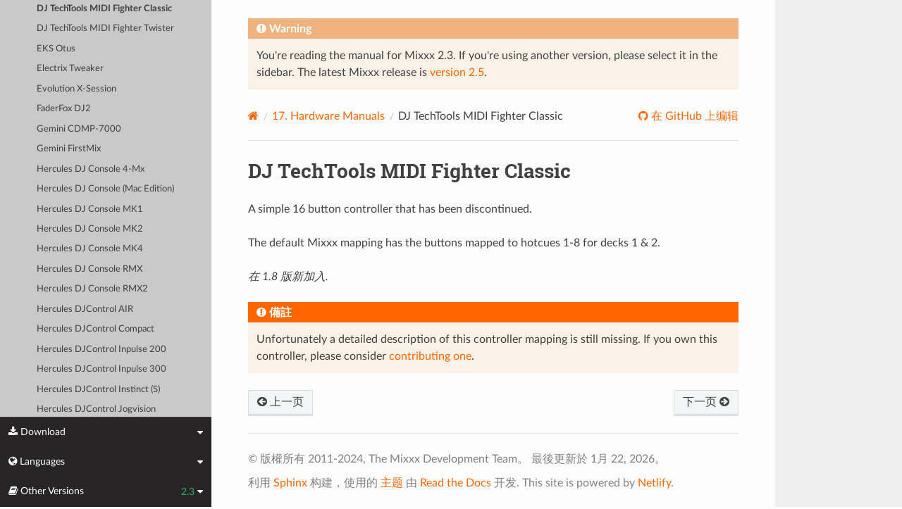

--- FILE ---
content_type: text/html; charset=UTF-8
request_url: https://manual.mixxx.org/2.3/zh_tw/hardware/controllers/dj_techtools_midi_figher_classic.html
body_size: 4619
content:


<!DOCTYPE html>
<html class="writer-html5" lang="en">
<head>
  <meta charset="utf-8" /><meta name="generator" content="Docutils 0.19: https://docutils.sourceforge.io/" />

  <meta name="viewport" content="width=device-width, initial-scale=1.0" />
  <title>DJ TechTools MIDI Fighter Classic &mdash; Mixxx User Manual</title>
      <link rel="stylesheet" type="text/css" href="../../_static/pygments.css" />
      <link rel="stylesheet" type="text/css" href="../../_static/css/theme.css" />
      <link rel="stylesheet" type="text/css" href="../../_static/graphviz.css" />
      <link rel="stylesheet" type="text/css" href="../../_static/css/mixxx.css" />
      <link rel="stylesheet" type="text/css" href="../../_static/css/widget-sidebar.css" />

  
    <link rel="shortcut icon" href="../../_static/favicon.ico"/>
      <script src="../../_static/jquery.js"></script>
      <script src="../../_static/_sphinx_javascript_frameworks_compat.js"></script>
      <script data-url_root="../../" id="documentation_options" src="../../_static/documentation_options.js"></script>
      <script src="../../_static/doctools.js"></script>
      <script src="../../_static/sphinx_highlight.js"></script>
      <script src="../../_static/translations.js"></script>
      <script src="../../_static/js/widget-sidebar.js"></script>
    <script src="../../_static/js/theme.js"></script>
    <link rel="index" title="索引" href="../../genindex.html" />
    <link rel="search" title="搜尋" href="../../search.html" />
    <link rel="next" title="DJ TechTools MIDI Fighter Twister" href="dj_techtools_midi_figher_twister.html" />
    <link rel="prev" title="DJ Tech Mixer One" href="dj_tech_mixer_one.html" /> 
</head>

<body class="wy-body-for-nav"> 
  <div class="wy-grid-for-nav">
    <nav data-toggle="wy-nav-shift" class="wy-nav-side">
      <div class="wy-side-scroll">
        <div class="wy-side-nav-search" >

          
          
          <a class='icon icon-home' href='/2.3/zh_tw/'>
            Mixxx
              <img src="../../_static/mixxx-icon-logo-symbolic.svg" class="logo" alt="Logo"/>
          </a>
<div role="search">
  <form id="rtd-search-form" class="wy-form" action="../../search.html" method="get">
    <input type="text" name="q" placeholder="搜索文档" aria-label="搜索文档" />
    <input type="hidden" name="check_keywords" value="yes" />
    <input type="hidden" name="area" value="default" />
  </form>
</div>
        </div><div class="wy-menu wy-menu-vertical" data-spy="affix" role="navigation" aria-label="导航菜单">
              <ul class="current">
<li class="toctree-l1"><a class='reference internal' href='/2.3/zh_tw/chapters/introduction'>1. Introduction to Mixxx</a></li>
<li class="toctree-l1"><a class='reference internal' href='/2.3/zh_tw/chapters/getting_started'>2. Getting Started</a></li>
<li class="toctree-l1"><a class='reference internal' href='/2.3/zh_tw/chapters/user_interface'>3. The Mixxx User Interface</a></li>
<li class="toctree-l1"><a class='reference internal' href='/2.3/zh_tw/chapters/library'>4. The Mixxx Library</a></li>
<li class="toctree-l1"><a class='reference internal' href='/2.3/zh_tw/chapters/hardware'>5. DJ Hardware</a></li>
<li class="toctree-l1"><a class='reference internal' href='/2.3/zh_tw/chapters/example_setups'>6. Example Setups</a></li>
<li class="toctree-l1"><a class='reference internal' href='/2.3/zh_tw/chapters/controlling_mixxx'>7. Controlling Mixxx</a></li>
<li class="toctree-l1"><a class='reference internal' href='/2.3/zh_tw/chapters/vinyl_control'>8. 黑膠盤</a></li>
<li class="toctree-l1"><a class='reference internal' href='/2.3/zh_tw/chapters/microphones'>9. Using Microphones</a></li>
<li class="toctree-l1"><a class='reference internal' href='/2.3/zh_tw/chapters/livebroadcasting'>10. Live Broadcasting - Start your own Internet radio</a></li>
<li class="toctree-l1"><a class='reference internal' href='/2.3/zh_tw/chapters/effects'>11. 效果</a></li>
<li class="toctree-l1"><a class='reference internal' href='/2.3/zh_tw/chapters/djing_with_mixxx'>12. DJing With Mixxx</a></li>
<li class="toctree-l1"><a class='reference internal' href='/2.3/zh_tw/chapters/preferences'>13. 首選項</a></li>
<li class="toctree-l1"><a class='reference internal' href='/2.3/zh_tw/chapters/advanced_topics'>14. Advanced Topics</a></li>
<li class="toctree-l1"><a class='reference internal' href='/2.3/zh_tw/chapters/getting_involved'>15. Contributing to the Project</a></li>
<li class="toctree-l1"><a class='reference internal' href='/2.3/zh_tw/chapters/appendix'>16. Appendix</a></li>
<li class="toctree-l1 current"><a class='reference internal' href='/2.3/zh_tw/hardware/manuals'>17. Hardware Manuals</a><ul class="current">
<li class="toctree-l2 current"><a class='reference internal' href='/2.3/zh_tw/hardware/manuals#controllers'>17.1. Controllers</a><ul class="current">
<li class="toctree-l3"><a class='reference internal' href='/2.3/zh_tw/hardware/controllers/akai_lpd8'>Akai LPD8</a></li>
<li class="toctree-l3"><a class='reference internal' href='/2.3/zh_tw/hardware/controllers/akai_mpd24'>Akai MPD24</a></li>
<li class="toctree-l3"><a class='reference internal' href='/2.3/zh_tw/hardware/controllers/allen_heath_xone_k2_k1'>Allen &amp; Heath Xone:K2</a></li>
<li class="toctree-l3"><a class='reference internal' href='/2.3/zh_tw/hardware/controllers/american_audio_radius_2000'>American Audio Radius 2000</a></li>
<li class="toctree-l3"><a class='reference internal' href='/2.3/zh_tw/hardware/controllers/american_audio_vms2'>American Audio VMS2</a></li>
<li class="toctree-l3"><a class='reference internal' href='/2.3/zh_tw/hardware/controllers/american_audio_vms4'>American Audio VMS4/4.1</a></li>
<li class="toctree-l3"><a class='reference internal' href='/2.3/zh_tw/hardware/controllers/behringer_bcd2000'>Behringer BCD2000</a></li>
<li class="toctree-l3"><a class='reference internal' href='/2.3/zh_tw/hardware/controllers/behringer_bcd3000'>Behringer BCD3000</a></li>
<li class="toctree-l3"><a class='reference internal' href='/2.3/zh_tw/hardware/controllers/behringer_bcr2000'>Behringer BCR2000</a></li>
<li class="toctree-l3"><a class='reference internal' href='/2.3/zh_tw/hardware/controllers/behringer_cmd_micro'>Behringer CMD Micro</a></li>
<li class="toctree-l3"><a class='reference internal' href='/2.3/zh_tw/hardware/controllers/behringer_cmd_mm_1'>Behringer CMD MM-1</a></li>
<li class="toctree-l3"><a class='reference internal' href='/2.3/zh_tw/hardware/controllers/behringer_cmd_studio_4a'>Behringer CMD STUDIO 4a</a></li>
<li class="toctree-l3"><a class='reference internal' href='/2.3/zh_tw/hardware/controllers/behringer_ddm4000'>Behringer DDM4000</a></li>
<li class="toctree-l3"><a class='reference internal' href='/2.3/zh_tw/hardware/controllers/denon_dn_hs5500'>Denon DN-HS5500</a></li>
<li class="toctree-l3"><a class='reference internal' href='/2.3/zh_tw/hardware/controllers/denon_dn_sc2000'>Denon DN-SC2000</a></li>
<li class="toctree-l3"><a class='reference internal' href='/2.3/zh_tw/hardware/controllers/denon_mc3000'>Denon MC3000</a></li>
<li class="toctree-l3"><a class='reference internal' href='/2.3/zh_tw/hardware/controllers/denon_mc4000'>Denon MC4000</a></li>
<li class="toctree-l3"><a class='reference internal' href='/2.3/zh_tw/hardware/controllers/denon_mc6000mk2'>Denon MC6000MK2</a></li>
<li class="toctree-l3"><a class='reference internal' href='/2.3/zh_tw/hardware/controllers/denon_mc7000'>Denon MC7000</a></li>
<li class="toctree-l3"><a class='reference internal' href='/2.3/zh_tw/hardware/controllers/dj_tech_cdj_101'>DJ Tech CDJ 101</a></li>
<li class="toctree-l3"><a class='reference internal' href='/2.3/zh_tw/hardware/controllers/dj_tech_djm_101'>DJ Tech DJM 101</a></li>
<li class="toctree-l3"><a class='reference internal' href='/2.3/zh_tw/hardware/controllers/dj_tech_imix_reload'>DJ Tech iMix Reload</a></li>
<li class="toctree-l3"><a class='reference internal' href='/2.3/zh_tw/hardware/controllers/dj_tech_kontrol_one'>DJ Tech Kontrol One</a></li>
<li class="toctree-l3"><a class='reference internal' href='/2.3/zh_tw/hardware/controllers/dj_tech_mix_101'>DJ-Tech MIX-101</a></li>
<li class="toctree-l3"><a class='reference internal' href='/2.3/zh_tw/hardware/controllers/dj_tech_mixer_one'>DJ Tech Mixer One</a></li>
<li class="toctree-l3 current"><a class="current reference internal" href="#">DJ TechTools MIDI Fighter Classic</a></li>
<li class="toctree-l3"><a class='reference internal' href='/2.3/zh_tw/hardware/controllers/dj_techtools_midi_figher_twister'>DJ TechTools MIDI Fighter Twister</a></li>
<li class="toctree-l3"><a class='reference internal' href='/2.3/zh_tw/hardware/controllers/eks_otus'>EKS Otus</a></li>
<li class="toctree-l3"><a class='reference internal' href='/2.3/zh_tw/hardware/controllers/electrix_tweaker'>Electrix Tweaker</a></li>
<li class="toctree-l3"><a class='reference internal' href='/2.3/zh_tw/hardware/controllers/evolution_x_session'>Evolution X-Session</a></li>
<li class="toctree-l3"><a class='reference internal' href='/2.3/zh_tw/hardware/controllers/faderfox_dj2'>FaderFox DJ2</a></li>
<li class="toctree-l3"><a class='reference internal' href='/2.3/zh_tw/hardware/controllers/gemini_cdmp_7000'>Gemini CDMP-7000</a></li>
<li class="toctree-l3"><a class='reference internal' href='/2.3/zh_tw/hardware/controllers/gemini_firstmix'>Gemini FirstMix</a></li>
<li class="toctree-l3"><a class='reference internal' href='/2.3/zh_tw/hardware/controllers/hercules_dj_console_4_mx'>Hercules DJ Console 4-Mx</a></li>
<li class="toctree-l3"><a class='reference internal' href='/2.3/zh_tw/hardware/controllers/hercules_dj_console_mac_edition'>Hercules DJ Console (Mac Edition)</a></li>
<li class="toctree-l3"><a class='reference internal' href='/2.3/zh_tw/hardware/controllers/hercules_dj_console_mk1'>Hercules DJ Console MK1</a></li>
<li class="toctree-l3"><a class='reference internal' href='/2.3/zh_tw/hardware/controllers/hercules_dj_console_mk2'>Hercules DJ Console MK2</a></li>
<li class="toctree-l3"><a class='reference internal' href='/2.3/zh_tw/hardware/controllers/hercules_dj_console_mk4'>Hercules DJ Console MK4</a></li>
<li class="toctree-l3"><a class='reference internal' href='/2.3/zh_tw/hardware/controllers/hercules_dj_console_rmx'>Hercules DJ Console RMX</a></li>
<li class="toctree-l3"><a class='reference internal' href='/2.3/zh_tw/hardware/controllers/hercules_dj_console_rmx2'>Hercules DJ Console RMX2</a></li>
<li class="toctree-l3"><a class='reference internal' href='/2.3/zh_tw/hardware/controllers/hercules_djcontrol_air'>Hercules DJControl AIR</a></li>
<li class="toctree-l3"><a class='reference internal' href='/2.3/zh_tw/hardware/controllers/hercules_djcontrol_compact'>Hercules DJControl Compact</a></li>
<li class="toctree-l3"><a class='reference internal' href='/2.3/zh_tw/hardware/controllers/hercules_djcontrol_inpulse_200'>Hercules DJControl Inpulse 200</a></li>
<li class="toctree-l3"><a class='reference internal' href='/2.3/zh_tw/hardware/controllers/hercules_djcontrol_inpulse_300'>Hercules DJControl Inpulse 300</a></li>
<li class="toctree-l3"><a class='reference internal' href='/2.3/zh_tw/hardware/controllers/hercules_djcontrol_instinct'>Hercules DJControl Instinct (S)</a></li>
<li class="toctree-l3"><a class='reference internal' href='/2.3/zh_tw/hardware/controllers/hercules_djcontrol_jogvision'>Hercules DJControl Jogvision</a></li>
<li class="toctree-l3"><a class='reference internal' href='/2.3/zh_tw/hardware/controllers/hercules_djcontrol_mp3'>Hercules DJControl MP3</a></li>
<li class="toctree-l3"><a class='reference internal' href='/2.3/zh_tw/hardware/controllers/hercules_djcontrol_mp3_e2'>Hercules DJControl MP3 e2 / MP3 LE / Glow</a></li>
<li class="toctree-l3"><a class='reference internal' href='/2.3/zh_tw/hardware/controllers/hercules_djcontrol_starlight'>Hercules DJControl Starlight</a></li>
<li class="toctree-l3"><a class='reference internal' href='/2.3/zh_tw/hardware/controllers/hercules_p32_dj'>Hercules P32 DJ</a></li>
<li class="toctree-l3"><a class='reference internal' href='/2.3/zh_tw/hardware/controllers/ion_discover_dj'>ION Discover DJ</a></li>
<li class="toctree-l3"><a class='reference internal' href='/2.3/zh_tw/hardware/controllers/ion_discover_dj_pro'>ION Discover DJ Pro</a></li>
<li class="toctree-l3"><a class='reference internal' href='/2.3/zh_tw/hardware/controllers/keith_mcmillen_quneo'>Keith McMillen QuNeo</a></li>
<li class="toctree-l3"><a class='reference internal' href='/2.3/zh_tw/hardware/controllers/kontrol_dj_kdj500'>Kontrol DJ KDJ500</a></li>
<li class="toctree-l3"><a class='reference internal' href='/2.3/zh_tw/hardware/controllers/korg_kaoss_dj'>Korg Kaoss DJ controller</a></li>
<li class="toctree-l3"><a class='reference internal' href='/2.3/zh_tw/hardware/controllers/korg_nanokontrol'>Korg nanoKONTROL</a></li>
<li class="toctree-l3"><a class='reference internal' href='/2.3/zh_tw/hardware/controllers/korg_nanokontrol2'>Korg nanoKONTROL2</a></li>
<li class="toctree-l3"><a class='reference internal' href='/2.3/zh_tw/hardware/controllers/korg_nanopad2'>Korg nanoPAD2</a></li>
<li class="toctree-l3"><a class='reference internal' href='/2.3/zh_tw/hardware/controllers/m_audio_x_session_pro'>M-Audio X-Session Pro</a></li>
<li class="toctree-l3"><a class='reference internal' href='/2.3/zh_tw/hardware/controllers/m_audio_xponent'>M-Audio Torq Xponent</a></li>
<li class="toctree-l3"><a class='reference internal' href='/2.3/zh_tw/hardware/controllers/miditech_midicontrol'>Miditech Midicontrol</a></li>
<li class="toctree-l3"><a class='reference internal' href='/2.3/zh_tw/hardware/controllers/mixman_dm2'>Mixman DM2</a></li>
<li class="toctree-l3"><a class='reference internal' href='/2.3/zh_tw/hardware/controllers/mixvibes_u_mix_control_2'>MixVibes U-Mix Control (Pro) 2</a></li>
<li class="toctree-l3"><a class='reference internal' href='/2.3/zh_tw/hardware/controllers/native_instruments_traktor_kontrol_f1'>Native Instruments Traktor Kontrol F1</a></li>
<li class="toctree-l3"><a class='reference internal' href='/2.3/zh_tw/hardware/controllers/native_instruments_traktor_kontrol_s2_mk1'>Native Instruments Traktor Kontrol S2 MK1</a></li>
<li class="toctree-l3"><a class='reference internal' href='/2.3/zh_tw/hardware/controllers/native_instruments_traktor_kontrol_s2_mk2'>Native Instruments Traktor Kontrol S2 MK2</a></li>
<li class="toctree-l3"><a class='reference internal' href='/2.3/zh_tw/hardware/controllers/native_instruments_traktor_kontrol_s2_mk3'>Native Instruments Traktor Kontrol S2 MK3</a></li>
<li class="toctree-l3"><a class='reference internal' href='/2.3/zh_tw/hardware/controllers/native_instruments_traktor_kontrol_s3'>Native Instruments Traktor Kontrol S3</a></li>
<li class="toctree-l3"><a class='reference internal' href='/2.3/zh_tw/hardware/controllers/native_instruments_traktor_kontrol_s4_mk2'>Native Instruments Traktor Kontrol S4 MK2</a></li>
<li class="toctree-l3"><a class='reference internal' href='/2.3/zh_tw/hardware/controllers/native_instruments_traktor_kontrol_x1'>Native Instruments Traktor Kontrol X1</a></li>
<li class="toctree-l3"><a class='reference internal' href='/2.3/zh_tw/hardware/controllers/nintendo_wiimote'>Nintendo Wiimote</a></li>
<li class="toctree-l3"><a class='reference internal' href='/2.3/zh_tw/hardware/controllers/novation_dicer'>Novation Dicer</a></li>
<li class="toctree-l3"><a class='reference internal' href='/2.3/zh_tw/hardware/controllers/novation_launchpad_mini'>Novation Launchpad Mini</a></li>
<li class="toctree-l3"><a class='reference internal' href='/2.3/zh_tw/hardware/controllers/novation_launchpad_mk1'>Novation Launchpad MK1</a></li>
<li class="toctree-l3"><a class='reference internal' href='/2.3/zh_tw/hardware/controllers/novation_launchpad_mk2'>Novation Launchpad MK2</a></li>
<li class="toctree-l3"><a class='reference internal' href='/2.3/zh_tw/hardware/controllers/novation_twitch'>Novation Twitch</a></li>
<li class="toctree-l3"><a class='reference internal' href='/2.3/zh_tw/hardware/controllers/numark_dj2go'>Numark DJ2GO</a></li>
<li class="toctree-l3"><a class='reference internal' href='/2.3/zh_tw/hardware/controllers/numark_dj2go2_touch'>Numark DJ2GO2 Touch</a></li>
<li class="toctree-l3"><a class='reference internal' href='/2.3/zh_tw/hardware/controllers/numark_idj_live_ii'>Numark iDJ Live II</a></li>
<li class="toctree-l3"><a class='reference internal' href='/2.3/zh_tw/hardware/controllers/numark_mixtrack'>Numark Mixtrack</a></li>
<li class="toctree-l3"><a class='reference internal' href='/2.3/zh_tw/hardware/controllers/numark_mixtrack_platinum'>Numark Mixtrack Platinum</a></li>
<li class="toctree-l3"><a class='reference internal' href='/2.3/zh_tw/hardware/controllers/numark_mixtrack_pro'>Numark Mixtrack Pro</a></li>
<li class="toctree-l3"><a class='reference internal' href='/2.3/zh_tw/hardware/controllers/numark_mixtrack_pro_3'>Numark Mixtrack (Pro) 3</a></li>
<li class="toctree-l3"><a class='reference internal' href='/2.3/zh_tw/hardware/controllers/numark_mixtrack_pro_fx'>Numark Mixtrack Pro FX</a></li>
<li class="toctree-l3"><a class='reference internal' href='/2.3/zh_tw/hardware/controllers/numark_mixtrack_pro_ii'>Numark Mixtrack Pro II</a></li>
<li class="toctree-l3"><a class='reference internal' href='/2.3/zh_tw/hardware/controllers/numark_n4'>Numark N4</a></li>
<li class="toctree-l3"><a class='reference internal' href='/2.3/zh_tw/hardware/controllers/numark_ns7'>Numark NS7</a></li>
<li class="toctree-l3"><a class='reference internal' href='/2.3/zh_tw/hardware/controllers/numark_omni_control'>Numark Omni Control</a></li>
<li class="toctree-l3"><a class='reference internal' href='/2.3/zh_tw/hardware/controllers/numark_party_mix'>Numark Party Mix</a></li>
<li class="toctree-l3"><a class='reference internal' href='/2.3/zh_tw/hardware/controllers/numark_total_control'>Numark Total Control</a></li>
<li class="toctree-l3"><a class='reference internal' href='/2.3/zh_tw/hardware/controllers/numark_v7'>Numark V7</a></li>
<li class="toctree-l3"><a class='reference internal' href='/2.3/zh_tw/hardware/controllers/pioneer_cdj_2000'>Pioneer CDJ-2000</a></li>
<li class="toctree-l3"><a class='reference internal' href='/2.3/zh_tw/hardware/controllers/pioneer_cdj_350'>Pioneer CDJ-350</a></li>
<li class="toctree-l3"><a class='reference internal' href='/2.3/zh_tw/hardware/controllers/pioneer_cdj_850'>Pioneer CDJ-850</a></li>
<li class="toctree-l3"><a class='reference internal' href='/2.3/zh_tw/hardware/controllers/pioneer_ddj_200'>Pioneer DDJ-200</a></li>
<li class="toctree-l3"><a class='reference internal' href='/2.3/zh_tw/hardware/controllers/pioneer_ddj_400'>Pioneer DDJ-400</a></li>
<li class="toctree-l3"><a class='reference internal' href='/2.3/zh_tw/hardware/controllers/pioneer_ddj_sb'>Pioneer DDJ-SB</a></li>
<li class="toctree-l3"><a class='reference internal' href='/2.3/zh_tw/hardware/controllers/pioneer_ddj_sb2'>Pioneer DDJ-SB2</a></li>
<li class="toctree-l3"><a class='reference internal' href='/2.3/zh_tw/hardware/controllers/pioneer_ddj_sb3'>Pioneer DDJ-SB3</a></li>
<li class="toctree-l3"><a class='reference internal' href='/2.3/zh_tw/hardware/controllers/pioneer_ddj_sx'>Pioneer DDJ-SX</a></li>
<li class="toctree-l3"><a class='reference internal' href='/2.3/zh_tw/hardware/controllers/reloop_beatmix_2'>Reloop Beatmix 2</a></li>
<li class="toctree-l3"><a class='reference internal' href='/2.3/zh_tw/hardware/controllers/reloop_beatmix_4'>Reloop Beatmix 4</a></li>
<li class="toctree-l3"><a class='reference internal' href='/2.3/zh_tw/hardware/controllers/reloop_beatpad'>Reloop Beatpad</a></li>
<li class="toctree-l3"><a class='reference internal' href='/2.3/zh_tw/hardware/controllers/reloop_digital_jockey_2_controller_edition'>Reloop Digital Jockey 2 Controller Edition</a></li>
<li class="toctree-l3"><a class='reference internal' href='/2.3/zh_tw/hardware/controllers/reloop_digital_jockey_2_master_edition'>Reloop Digital Jockey 2 Master Edition</a></li>
<li class="toctree-l3"><a class='reference internal' href='/2.3/zh_tw/hardware/controllers/reloop_jockey_3_master_edition'>Reloop Jockey 3 Master Edition</a></li>
<li class="toctree-l3"><a class='reference internal' href='/2.3/zh_tw/hardware/controllers/reloop_terminal_mix_series'>Reloop Terminal Mix 2/4</a></li>
<li class="toctree-l3"><a class='reference internal' href='/2.3/zh_tw/hardware/controllers/roland_dj_505'>Roland DJ-505</a></li>
<li class="toctree-l3"><a class='reference internal' href='/2.3/zh_tw/hardware/controllers/sony_sixxaxis'>Sony Sixxaxis</a></li>
<li class="toctree-l3"><a class='reference internal' href='/2.3/zh_tw/hardware/controllers/soundless_studio_joymidi'>Soundless Studio joyMIDI</a></li>
<li class="toctree-l3"><a class='reference internal' href='/2.3/zh_tw/hardware/controllers/stanton_djc_4'>Stanton DJC.4</a></li>
<li class="toctree-l3"><a class='reference internal' href='/2.3/zh_tw/hardware/controllers/stanton_scs1d'>Stanton SCS.1d</a></li>
<li class="toctree-l3"><a class='reference internal' href='/2.3/zh_tw/hardware/controllers/stanton_scs1m'>Stanton SCS.1m</a></li>
<li class="toctree-l3"><a class='reference internal' href='/2.3/zh_tw/hardware/controllers/stanton_scs3d'>Stanton SCS.3d “DaScratch”</a></li>
<li class="toctree-l3"><a class='reference internal' href='/2.3/zh_tw/hardware/controllers/stanton_scs3m'>Stanton SCS.3m “DaMix”</a></li>
<li class="toctree-l3"><a class='reference internal' href='/2.3/zh_tw/hardware/controllers/tascam_us_428'>Tascam US-428</a></li>
<li class="toctree-l3"><a class='reference internal' href='/2.3/zh_tw/hardware/controllers/trakprodj'>TrakProDJ</a></li>
<li class="toctree-l3"><a class='reference internal' href='/2.3/zh_tw/hardware/controllers/vestax_sphin'>Vestax Spin</a></li>
<li class="toctree-l3"><a class='reference internal' href='/2.3/zh_tw/hardware/controllers/vestax_typhoon'>Vestax Typhoon</a></li>
<li class="toctree-l3"><a class='reference internal' href='/2.3/zh_tw/hardware/controllers/vestax_vci_100_mixvibes_3dex_edition'>Vestax VCI-1000 (MixVibes 3DEX Edition)</a></li>
<li class="toctree-l3"><a class='reference internal' href='/2.3/zh_tw/hardware/controllers/vestax_vci_100mki'>Vestax VCI-100 MKI</a></li>
<li class="toctree-l3"><a class='reference internal' href='/2.3/zh_tw/hardware/controllers/vestax_vci_100mkii'>Vestax VCI-100 MKII</a></li>
<li class="toctree-l3"><a class='reference internal' href='/2.3/zh_tw/hardware/controllers/vestax_vci_300'>Vestax VCI-300</a></li>
<li class="toctree-l3"><a class='reference internal' href='/2.3/zh_tw/hardware/controllers/vestax_vci_400'>Vestax VCI-400</a></li>
</ul>
</li>
</ul>
</li>
<li class="toctree-l1"><a class='reference internal' href='/2.3/zh_tw/glossary'>18. Glossary of Terms</a></li>
</ul>

        </div>
      </div>
    </nav>

    <section data-toggle="wy-nav-shift" class="wy-nav-content-wrap"><nav class="wy-nav-top" aria-label="移动版导航菜单" >
          <i data-toggle="wy-nav-top" class="fa fa-bars"></i>
          <a href='/2.3/zh_tw/'>Mixxx</a>
      </nav>

      <div class="wy-nav-content">

<div class="rst-content">
  <div class="admonition warning">
    <p class="admonition-title">Warning</p>
    <p>
      
      You're reading the manual for Mixxx 2.3.
      If you're using another version, please select it in the sidebar.
      The latest Mixxx release is <a href='/2.5/zh_tw/hardware/controllers/dj_techtools_midi_figher_classic'>version 2.5</a>.
      
    </p>
  </div>
</div>


        <div class="rst-content">
          <div role="navigation" aria-label="页面导航">
  <ul class="wy-breadcrumbs">
      <li><a aria-label='Home' class='icon icon-home' href='/2.3/zh_tw/'></a></li>
          <li class="breadcrumb-item"><a href='/2.3/zh_tw/hardware/manuals'><span class="section-number">17. </span>Hardware Manuals</a></li>
      <li class="breadcrumb-item active">DJ TechTools MIDI Fighter Classic</li>
      <li class="wy-breadcrumbs-aside">
              <a href="https://github.com/mixxxdj/manual/blob/main/source/hardware/controllers/dj_techtools_midi_figher_classic.rst" class="fa fa-github"> 在 GitHub 上编辑</a>
      </li>
  </ul>
  <hr/>
</div>
          <div role="main" class="document" itemscope="itemscope" itemtype="http://schema.org/Article">
           <div itemprop="articleBody">
             
  <section id="dj-techtools-midi-fighter-classic">
<h1>DJ TechTools MIDI Fighter Classic<a class="headerlink" href="#dj-techtools-midi-fighter-classic" title="本標頭的永久連結"></a></h1>
<p>A simple 16 button controller that has been discontinued.</p>
<p>The default Mixxx mapping has the buttons mapped to hotcues 1-8 for
decks 1 &amp; 2.</p>
<div class="versionadded">
<p><span class="versionmodified added">在 1.8 版新加入.</span></p>
</div>
<div class="admonition note">
<p class="admonition-title">備註</p>
<p>Unfortunately a detailed description of this controller mapping is still missing.
If you own this controller, please consider
<a class="reference external" href="https://github.com/mixxxdj/mixxx/wiki/Contributing-Mappings#user-content-documenting-the-mapping">contributing one</a>.</p>
</div>
</section>


           </div>
          </div>
          <footer><div class="rst-footer-buttons" role="navigation" aria-label="页脚">
        <a accesskey='p' class='btn btn-neutral float-left' href='/2.3/zh_tw/hardware/controllers/dj_tech_mixer_one' rel='prev' title='DJ Tech Mixer One'><span class="fa fa-arrow-circle-left" aria-hidden="true"></span> 上一页</a>
        <a accesskey='n' class='btn btn-neutral float-right' href='/2.3/zh_tw/hardware/controllers/dj_techtools_midi_figher_twister' rel='next' title='DJ TechTools MIDI Fighter Twister'>下一页 <span class="fa fa-arrow-circle-right" aria-hidden="true"></span></a>
    </div>

  <hr/>

  <div role="contentinfo">
    <p>&#169; 版權所有 2011-2024, The Mixxx Development Team。
      <span class="lastupdated">最後更新於 1月 22, 2026。
      </span></p>
  </div>

  利用 <a href="https://www.sphinx-doc.org/">Sphinx</a> 构建，使用的 
    <a href="https://github.com/readthedocs/sphinx_rtd_theme">主题</a>
    由 <a href="https://readthedocs.org">Read the Docs</a> 开发.
  
This site is powered by <a href="https://www.netlify.com/">Netlify</a>.


</footer>
        </div>

      </div>
    </section>
  </div>
  
<div class="rst-widget-sidebar shift-up" aria-label="sidebar">
<span class="rst-widget-header">
  <span class="fa fa-download rst-widget-header-left"> Download</span>
  <span class="fa fa-caret-down"></span>
</span>
<div class="rst-widget-body">
  <dl>
    <dt>Offline versions of this manual</dt>
    <dd>
      <a href="https://downloads.mixxx.org/manual/2.3/mixxx-manual-2.3-en.pdf">
        <span class="fa fa-file-pdf-o"></span> PDF
      </a>
    </dd>
  </dl>
</div><span class="rst-widget-header">
  <span class="fa fa-globe rst-widget-header-left"> Languages</span>
  
  <span class="fa fa-caret-down"></span>
</span>
<div class="rst-widget-body">
  <dl>
    <dt>Read this page in another language</dt>
      <dd>
        <a href='/2.3/id/hardware/controllers/dj_techtools_midi_figher_classic'>
         Bahasa Indonesia
        </a>
      </dd>
      <dd>
        <a href='/2.3/ca/hardware/controllers/dj_techtools_midi_figher_classic'>
         Català
        </a>
      </dd>
      <dd>
        <a href='/2.3/de/hardware/controllers/dj_techtools_midi_figher_classic'>
         Deutsch
        </a>
      </dd>
      <dd>
        <a href='/2.3/en/hardware/controllers/dj_techtools_midi_figher_classic'>
         English
        </a>
      </dd>
      <dd>
        <a href='/2.3/en_gb/hardware/controllers/dj_techtools_midi_figher_classic'>
         English (UK)
        </a>
      </dd>
      <dd>
        <a href='/2.3/es/hardware/controllers/dj_techtools_midi_figher_classic'>
         Español
        </a>
      </dd>
      <dd>
        <a href='/2.3/fr/hardware/controllers/dj_techtools_midi_figher_classic'>
         Français
        </a>
      </dd>
      <dd>
        <a href='/2.3/gl/hardware/controllers/dj_techtools_midi_figher_classic'>
         Galego
        </a>
      </dd>
      <dd>
        <a href='/2.3/it/hardware/controllers/dj_techtools_midi_figher_classic'>
         Italiano
        </a>
      </dd>
      <dd>
        <a href='/2.3/nl/hardware/controllers/dj_techtools_midi_figher_classic'>
         Nederlands
        </a>
      </dd>
      <dd>
        <a href='/2.3/pl/hardware/controllers/dj_techtools_midi_figher_classic'>
         Polszczyzna
        </a>
      </dd>
      <dd>
        <a href='/2.3/pt/hardware/controllers/dj_techtools_midi_figher_classic'>
         Português
        </a>
      </dd>
      <dd>
        <a href='/2.3/pt_br/hardware/controllers/dj_techtools_midi_figher_classic'>
         Português (Brasil)
        </a>
      </dd>
      <dd>
        <a href='/2.3/ro/hardware/controllers/dj_techtools_midi_figher_classic'>
         Română
        </a>
      </dd>
      <dd>
        <a href='/2.3/sq/hardware/controllers/dj_techtools_midi_figher_classic'>
         Shqip
        </a>
      </dd>
      <dd>
        <a href='/2.3/sl/hardware/controllers/dj_techtools_midi_figher_classic'>
         Slovenščina
        </a>
      </dd>
      <dd>
        <a href='/2.3/fi/hardware/controllers/dj_techtools_midi_figher_classic'>
         Suomi
        </a>
      </dd>
      <dd>
        <a href='/2.3/tr/hardware/controllers/dj_techtools_midi_figher_classic'>
         Türkçe
        </a>
      </dd>
      <dd>
        <a href='/2.3/cs/hardware/controllers/dj_techtools_midi_figher_classic'>
         Čeština
        </a>
      </dd>
      <dd>
        <a href='/2.3/ru/hardware/controllers/dj_techtools_midi_figher_classic'>
         Русский
        </a>
      </dd>
      <dd>
        <a href='/2.3/sr/hardware/controllers/dj_techtools_midi_figher_classic'>
         Српски Језик
        </a>
      </dd>
      <dd>
        <a href='/2.3/zh_cn/hardware/controllers/dj_techtools_midi_figher_classic'>
         中文 (中国)
        </a>
      </dd>
      <dd>
        <a href='/2.3/zh_tw/hardware/controllers/dj_techtools_midi_figher_classic'>
         中文 (臺灣)
        </a>
      </dd>
      <dd>
        <a href='/2.3/ja/hardware/controllers/dj_techtools_midi_figher_classic'>
         日本語
        </a>
      </dd>
  </dl>
</div>

<span class="rst-widget-header">
    <span class="fa fa-book rst-widget-header-left"> Other Versions</span>
    2.3
    <span class="fa fa-caret-down"></span>
</span>
<div class="rst-widget-body">
    <dl>
        <dt>Development Versions</dt>
        <dd>
          <a href='/2.7/zh_tw/hardware/controllers/dj_techtools_midi_figher_classic'>2.7</a>
        </dd>
        <dd>
          <a href='/2.6/zh_tw/hardware/controllers/dj_techtools_midi_figher_classic'>2.6</a>
        </dd>
    </dl>
    <dl>
        <dt>Releases</dt>
        <dd>
          <a href='/2.5/zh_tw/hardware/controllers/dj_techtools_midi_figher_classic'>2.5</a>
        </dd>
        <dd>
          <a href='/2.4/zh_tw/hardware/controllers/dj_techtools_midi_figher_classic'>2.4</a>
        </dd>
        <dd>
          <strong>2.3</strong>
        </dd>
        <dd>
          <a href='/2.2/zh_tw/'>2.2</a>
        </dd>
        <dd>
          <a href='/2.1/zh_tw/'>2.1</a>
        </dd>
        <dd>
          <a href='/2.0/zh_tw/'>2.0</a>
        </dd>
        <dd>
          <a href='/1.11/zh_tw/'>1.11</a>
        </dd>
    </dl>
</div>

</div><script>
      jQuery(function () {
          SphinxRtdTheme.Navigation.enable(true);
      });
  </script> 

</body>
</html>